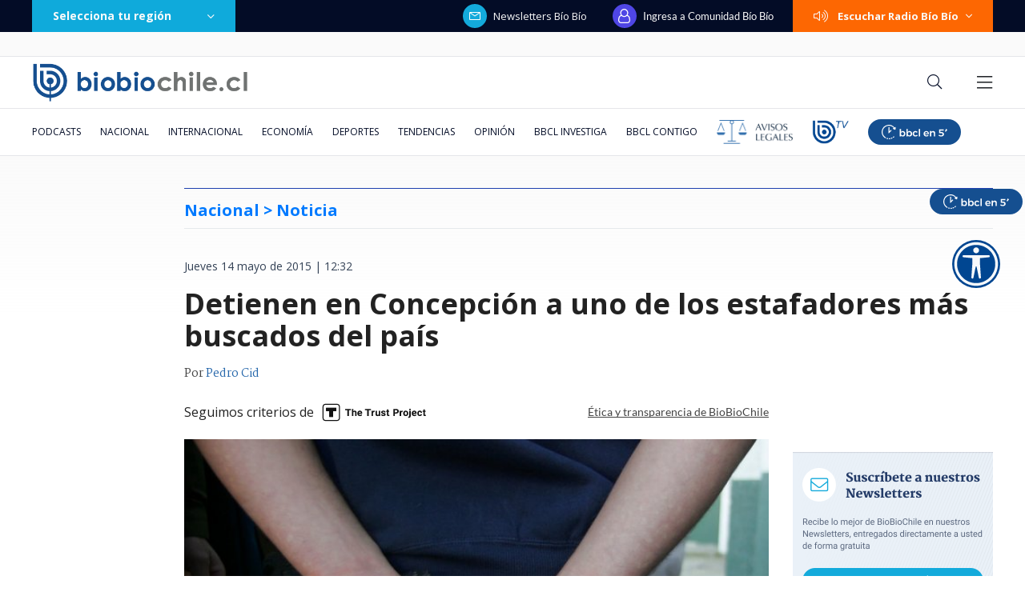

--- FILE ---
content_type: text/html; charset=utf-8
request_url: https://realtime.bbcl.cl/hit/?t=1766956993771&url=https%3A%2F%2Fwww.biobiochile.cl%2Fnoticias%2F2015%2F05%2F14%2Fdetienen-en-concepcion-a-uno-de-los-estafadores-mas-buscados-del-pais.shtml&property=01G1KMVDSGMWCR31GWZX0VBJBY&referrer=
body_size: -15
content:
01KDKDG3GFJCT55BW6A2727KA2.AMMsS/NGnNqTOZf7hz5mzzVsT3Vhu1qysQLecpk/IR8=

--- FILE ---
content_type: text/html; charset=utf-8
request_url: https://www.google.com/recaptcha/api2/aframe
body_size: 266
content:
<!DOCTYPE HTML><html><head><meta http-equiv="content-type" content="text/html; charset=UTF-8"></head><body><script nonce="uCiovmz6du9Zfk2KNtsi4w">/** Anti-fraud and anti-abuse applications only. See google.com/recaptcha */ try{var clients={'sodar':'https://pagead2.googlesyndication.com/pagead/sodar?'};window.addEventListener("message",function(a){try{if(a.source===window.parent){var b=JSON.parse(a.data);var c=clients[b['id']];if(c){var d=document.createElement('img');d.src=c+b['params']+'&rc='+(localStorage.getItem("rc::a")?sessionStorage.getItem("rc::b"):"");window.document.body.appendChild(d);sessionStorage.setItem("rc::e",parseInt(sessionStorage.getItem("rc::e")||0)+1);localStorage.setItem("rc::h",'1766957008243');}}}catch(b){}});window.parent.postMessage("_grecaptcha_ready", "*");}catch(b){}</script></body></html>

--- FILE ---
content_type: application/javascript; charset=utf-8
request_url: https://fundingchoicesmessages.google.com/f/AGSKWxWe1HUThJSN311gVX6Ms0PIyUuu17fzbtSs-AXXcisxkIPOp_tZxjPKsiQ6o8INowezO5mBzGS97Wua-C1MjJFDbUUtbhQicxIPBGNpOeXAYKiKcw6CjAg-kpxgMVdyyLtlzZKNsu6UTGt9oDnZRsjnBsCDaz4_MVd6FEuPoZmDgY1-5kbQ4ktE_DDy/_/ad_home.&ad_height=_link_ads-/j/ads.js/fetchJsAd.
body_size: -1291
content:
window['b2181c0b-43b8-4c12-992b-33fac3da8eca'] = true;

--- FILE ---
content_type: application/javascript
request_url: https://www.biobiochile.cl/static/realtime/realtime-general.js?t=1766957004391&callback=BBCL_Realtime
body_size: 1092
content:
/*2025-12-28 21:23:05*/ BBCL_Realtime([{"id":6680297,"titulo":"De La Vega a abrir 21 locales en un a\u00f1o: La historia de \u00e9xito de El Rey de las Micheladas","url":"https:\/\/www.biobiochile.cl\/noticias\/biobiochile\/seleccion-del-editor\/2025\/12\/28\/de-la-vega-a-abrir-21-locales-en-un-ano-la-historia-de-exito-de-el-rey-de-las-micheladas.shtml","imagen":"2025\/12\/rey_micheladas.jpg","video_rudo_destacado":"","categoria":"general","en_vivo":false,"visitas":253},{"id":6682068,"titulo":"Vacaciones, posteo y reprimenda: qui\u00e9n es Manahi Pakarati, la embajadora rega\u00f1ada por Canciller\u00eda","url":"https:\/\/www.biobiochile.cl\/especial\/bbcl-investiga\/noticias\/de-pasillo\/2025\/12\/28\/vacaciones-posteo-y-reprimenda-quien-es-manahi-pakarati-la-embajadora-reganada-por-cancilleria.shtml","imagen":"2025\/12\/embajadora-nueva-zelanda-2.png","video_rudo_destacado":"","categoria":"nacional","en_vivo":false,"visitas":228},{"id":6681984,"titulo":"Cifras revelan c\u00f3mo Jos\u00e9 Antonio Kast gan\u00f3 elecci\u00f3n gracias al voto obligatorio","url":"https:\/\/www.biobiochile.cl\/noticias\/nacional\/chile\/2025\/12\/28\/cifras-revelan-como-jose-antonio-kast-gano-eleccion-gracias-al-voto-obligatorio.shtml","imagen":"2025\/12\/cifras-revelan-triunfo-jose-antonio-kast-voto-obligatorio.png","video_rudo_destacado":"","categoria":"nacional","en_vivo":false,"visitas":183},{"id":6681628,"titulo":"Cient\u00edficos chilenos descubren beneficios que cambian completamente la forma de usar el calafate","url":"https:\/\/www.biobiochile.cl\/noticias\/ciencia-y-tecnologia\/ciencia\/2025\/12\/27\/cientificos-chilenos-descubren-beneficios-que-cambian-completamente-la-forma-de-usar-el-calafate.shtml","imagen":"2025\/12\/calafate-beneficios-cientificos-chilenos.png","video_rudo_destacado":"","categoria":"general","en_vivo":false,"visitas":168},{"id":6680551,"titulo":"Vanessa Kaiser: \"Si Kast tiene mano blanda, muy probablemente le van a hacer un Golpe de Estado\"","url":"https:\/\/www.biobiochile.cl\/noticias\/nacional\/chile\/2025\/12\/28\/vanessa-kaiser-si-kast-tiene-mano-blanda-muy-probablemente-le-van-a-hacer-un-golpe-de-estado.shtml","imagen":"2025\/12\/vanessa-kaiser-3.jpg","video_rudo_destacado":"","categoria":"nacional","en_vivo":false,"visitas":130},{"id":6682102,"titulo":"Ruth Hurtado da luces de posibles nombres para el gabinete de Jos\u00e9 Antonio Kast","url":"https:\/\/www.biobiochile.cl\/noticias\/nacional\/chile\/2025\/12\/28\/ruth-hurtado-da-luces-de-posibles-nombres-para-el-gabinete-de-jose-antonio-kast.shtml","imagen":"2025\/12\/ruth-hurtado-da-luces-de-posibles-nombres-en-el-gabinete-de-jose-antonio-kast.png","video_rudo_destacado":"","categoria":"nacional","en_vivo":false,"visitas":113},{"id":6680752,"titulo":"\u00bfDeber\u00edan prohibirse en Chile? El grave riesgo de las camionetas sobredimensionadas","url":"https:\/\/www.biobiochile.cl\/noticias\/sociedad\/debate\/2025\/12\/28\/deberian-prohibirse-en-chile-el-grave-riesgo-de-las-camionetas-sobredimensionadas.shtml","imagen":"2025\/12\/heavy-pickups-alineadas.jpg","video_rudo_destacado":"","categoria":"general","en_vivo":false,"visitas":112},{"id":6679791,"titulo":"\u00c1ngeles Lasso predice avances m\u00e9dicos y revueltas sociales para el 2026: \"El fuego todo lo altera\"","url":"https:\/\/www.biobiochile.cl\/noticias\/espectaculos-y-tv\/notas-espectaculos-tv\/2025\/12\/28\/angeles-lasso-y-lo-que-depara-el-2026-con-el-caballo-de-fuego-vamos-a-tener-muchas-divisiones.shtml","imagen":"2025\/12\/angeles-lasso.png","video_rudo_destacado":"","categoria":"general","en_vivo":false,"visitas":101},{"id":6681924,"titulo":"La broma de Inocentes de BioBioChile por la que deber\u00edan haberme despedido","url":"https:\/\/www.biobiochile.cl\/noticias\/sociedad\/curiosidades\/2025\/12\/28\/la-broma-de-inocentes-de-biobiochile-por-la-que-deberian-haberme-despedido.shtml","imagen":"2025\/12\/exhibicion-galeria-historia-broma.jpg","video_rudo_destacado":"","categoria":"general","en_vivo":false,"visitas":97},{"id":6680809,"titulo":"Argentina celebra seis aviones F-16, pero Chile la supera hace d\u00e9cadas: el ranking de defensa regional","url":"https:\/\/www.biobiochile.cl\/noticias\/internacional\/america-latina\/2025\/12\/27\/argentina-celebra-seis-aviones-f-16-pero-chile-la-supera-hace-decadas-el-ranking-de-defensa-regional.shtml","imagen":"2025\/12\/javier-milei-f16-argentina-aviones-fuerza-aerea.png","video_rudo_destacado":"","categoria":"nacional","en_vivo":false,"visitas":85}])